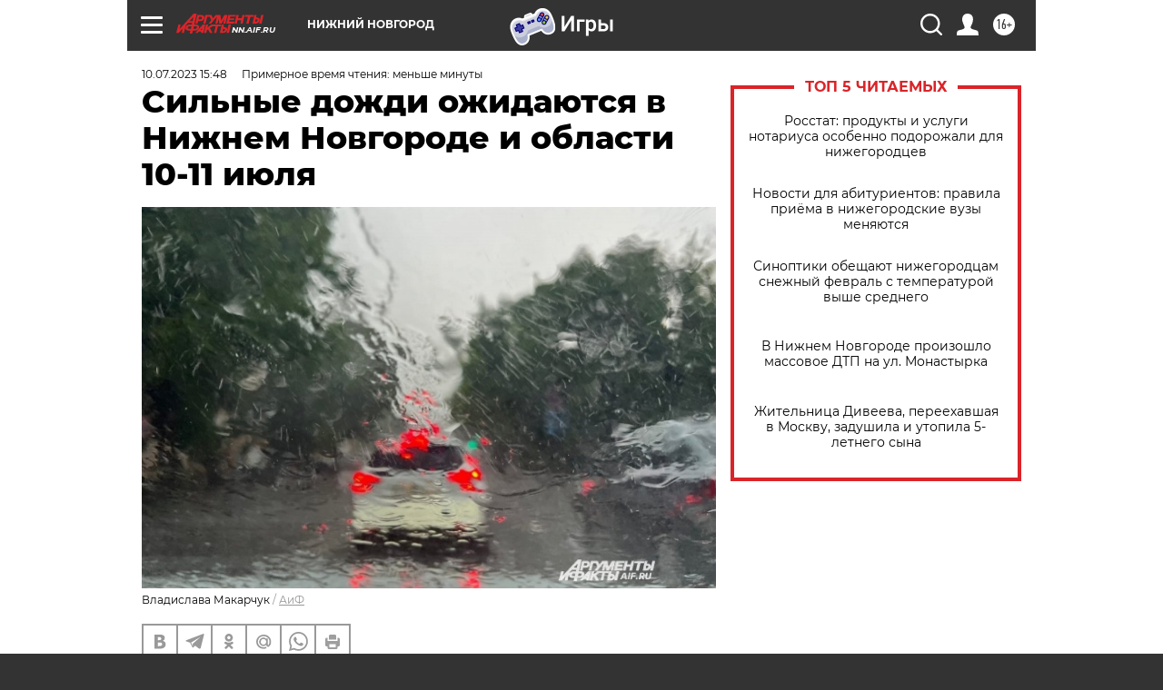

--- FILE ---
content_type: text/html
request_url: https://tns-counter.ru/nc01a**R%3Eundefined*aif_ru/ru/UTF-8/tmsec=aif_ru/314495854***
body_size: -71
content:
676D702E6975996AX1769314666:676D702E6975996AX1769314666

--- FILE ---
content_type: application/javascript
request_url: https://smi2.ru/counter/settings?payload=CIyLAhjhj_2avzM6JDk2Y2FhMGUxLWE4ODAtNDQzMC1hOWVlLWNkYTM4MGM1NTI3Yw&cb=_callbacks____0mkt89rsi
body_size: 1514
content:
_callbacks____0mkt89rsi("[base64]");